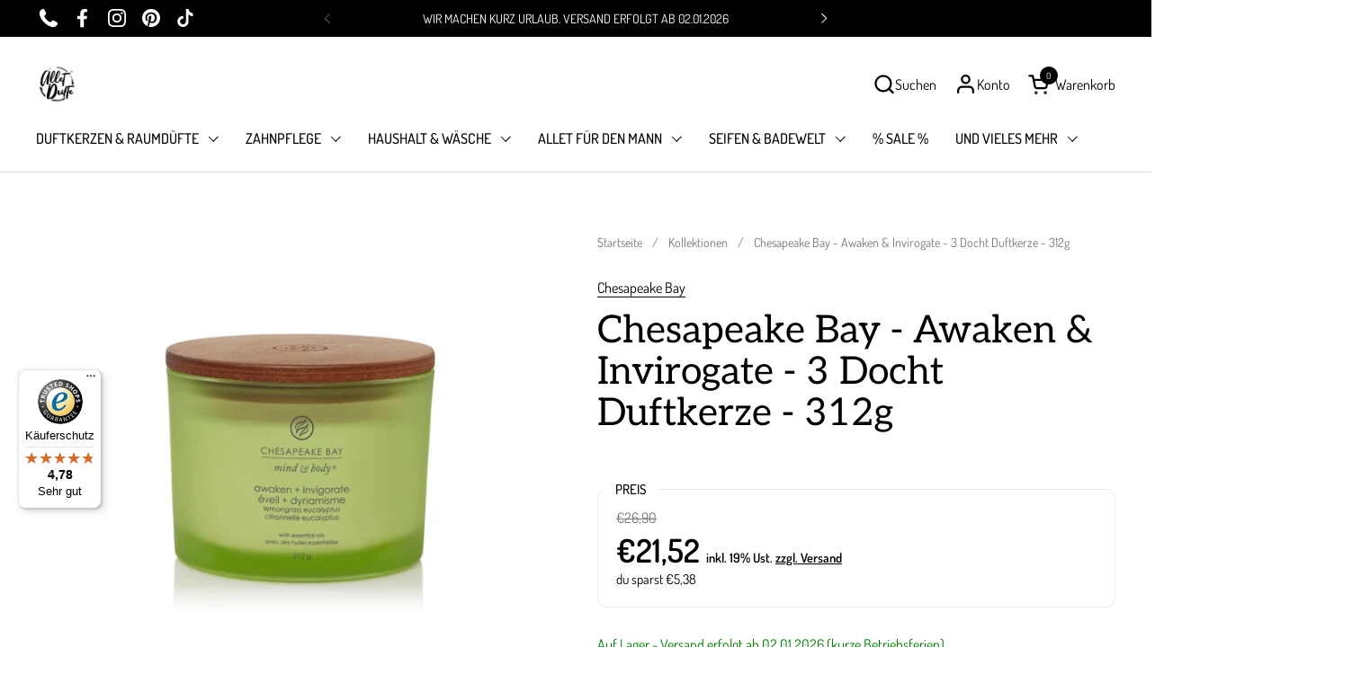

--- FILE ---
content_type: text/css
request_url: https://www.alletdufte.de/cdn/shop/t/10/assets/custom-dufte.css?v=80189204236227503421699432305
body_size: -245
content:
#site-cart-sidebar .sidebar__footer{position:sticky;bottom:0}#site-cart-sidebar .sidebar__footer .product__payment{margin-bottom:0}.custom-dufte .product-usp,.custom-dufte .product-delivery-info{display:flex;flex-direction:row;flex-wrap:wrap;margin:clamp(.1rem,1vw,2rem) 0;gap:10px}.custom-dufte .product-delivery-info .product-in-stock{color:green}.custom-dufte .product-usp>*{flex:1;display:flex;align-items:center;justify-content:center;padding:5px 2px;gap:2px}.custom-dufte .product-usp span{font-size:clamp(9px,2vw,14px)}.custom-dufte .product-usp svg{display:inline;width:20px!important;height:20px!important}.custom-dufte .product-usp .usp__item{background:#ebecef}@media screen and (min-width: 750px){.custom-dufte .product-usp{flex-direction:row}.custom-dufte .product-usp>*{flex:1;justify-content:center;padding:10px;gap:10px}.custom-dufte .product-usp svg{display:inline-block}}.custom-dufte .product__payment{display:flex;justify-content:center;align-items:center;margin-bottom:clamp(30px,4vw,55px)}.custom-dufte .product__payment ul{list-style-type:none;display:flex;flex-wrap:wrap;justify-content:center}.custom-dufte .product__payment .list-payment__item{align-items:center;display:flex;padding:.5rem}.custom-dufte .grid .product-price--compare{font-size:.8em}.custom-dufte .grid .product-price--original{font-weight:700}.custom-dufte .product-price .product-price--original span.vat-shipping-info{font-size:.4em}
/*# sourceMappingURL=/cdn/shop/t/10/assets/custom-dufte.css.map?v=80189204236227503421699432305 */


--- FILE ---
content_type: text/css
request_url: https://www.alletdufte.de/cdn/shop/t/10/assets/component-sidebar.css?v=85061481618793146921679903621
body_size: 651
content:
/** Shopify CDN: Minification failed

Line 36:0 Unexpected "#"
Line 37:0 Expected identifier but found "#"
Line 38:0 Expected identifier but found "#"

**/
/*
 *  1.0. Mixins
*/
.sidebar {
  overflow: -moz-scrollbars-none;
  -ms-overflow-style: none;
  scrollbar-width: none;
}
.sidebar::-webkit-scrollbar {
  width: 0 !important;
  height: 0 !important;
}

.sidebar {
  display: grid;
  align-content: space-between;
  grid-template-rows: min-content 1fr min-content;
  position: fixed;
  top: 0;
  height: var(--window-height);
  width: var(--sidebar-width);
  background: var(--color-background-main);
  color: var(--color-text-main);
  z-index: 1001;
  overflow-y: auto;
  transition: transform 0.3s ease-in-out;
  display: none;
}
#.sidebar svg * {
#  fill: var(--color-text-main);
#}
html[dir=rtl] .sidebar--right {
  left: 0;
}
html[dir=ltr] .sidebar--right {
  right: 0;
}
html[dir=rtl] .sidebar--right {
  transform: translateX(-100%);
}
html[dir=ltr] .sidebar--right {
  transform: translateX(100%);
}
html[dir=rtl] .sidebar--left {
  right: 0;
}
html[dir=ltr] .sidebar--left {
  left: 0;
}
html[dir=rtl] .sidebar--left {
  transform: translateX(100%);
}
html[dir=ltr] .sidebar--left {
  transform: translateX(-100%);
}
.sidebar.sidebar--opened {
  transform: translateX(0) !important;
}
.sidebar:focus {
  outline: none !important;
}
.sidebar__header {
  position: sticky;
  top: 0;
  padding: 1rem var(--sidebar-gutter) 0.75rem;
  display: flex;
  justify-content: space-between;
  align-items: center;
  border-bottom: 1px solid var(--color-borders-main);
  background: var(--color-background-main);
  z-index: 99;
  text-transform: uppercase;
  font-weight: var(--font-weight-body-primary-bold);
}
.sidebar__close {
  width: 40px;
  height: 40px;
  margin-inline-end: -10px;
}
.sidebar__close svg path {
  stroke: var(--color-text-main);
}
.sidebar__close svg {
  width: 16px;
  height: 16px;
  position: relative;
  top: 0.0625rem;
}
.sidebar__title {
  margin-bottom: 0;
}
.sidebar__subtitle {
  line-height: 1.25;
}
.sidebar__body {
  position: relative;
}
.sidebar__body > *.sidebar-large-padding {
  padding: var(--sidebar-gutter);
}
.sidebar__body > *:not(.sidebar-large-padding) {
  padding: calc(var(--sidebar-gutter) / 2) var(--sidebar-gutter);
}
.sidebar__body > * + div {
  border-top: 1px solid var(--color-borders-main);
}
.sidebar__footer {
  bottom: 0;
  width: 100%;
  padding: calc(var(--sidebar-gutter) / 2) var(--sidebar-gutter);
  border-top: 1px solid var(--color-borders-main);
  z-index: 9;
}
.sidebar__footer:empty {
  display: none;
}

.site-overlay {
  position: fixed;
  top: 0;
  width: 100vw;
  height: 100vh;
  z-index: 1000;
  background: rgba(0, 0, 0, 0.36);
  pointer-events: none;
  visibility: hidden;
  opacity: 0;
  pointer-events: none;
  transition: all 300ms linear;
  display: block !important;
}
html[dir=rtl] .site-overlay {
  right: 0;
}
html[dir=ltr] .site-overlay {
  left: 0;
}
.sidebar-opened .site-overlay {
  opacity: 1;
  visibility: visible;
  pointer-events: all;
}

.site-menu-sidebar-footer {
  display: flex;
  justify-content: space-between;
  align-items: center;
}
.site-menu-sidebar-footer .social-icons, .site-menu-sidebar-footer .localization-form__item-button {
  opacity: 0.62;
}
.site-menu-sidebar-footer .localization-form__content {
  max-width: 20rem;
}
html[dir=rtl] .site-menu-sidebar-footer .localization-form__content {
  left: 0;
}
html[dir=ltr] .site-menu-sidebar-footer .localization-form__content {
  right: 0;
}
html[dir=rtl] .site-menu-sidebar-footer .localization-form__content {
  left: 0;
}
html[dir=ltr] .site-menu-sidebar-footer .localization-form__content {
  right: 0;
}
html[dir=rtl] .site-menu-sidebar-footer .localization-form__content {
  right: auto;
}
html[dir=ltr] .site-menu-sidebar-footer .localization-form__content {
  left: auto;
}
@media screen and (max-width: 374px) {
  .site-menu-sidebar-footer .localization-form__content {
    max-width: 100%;
  }
}

.search-block {
  padding: 1.875rem 0;
}
.search-block:not(:first-child) {
  border-top: 1px solid var(--color-borders-main);
}
.search-item:not(.cart-item) {
  display: block;
  margin-top: 0.75rem;
}
.search-item:not(.cart-item):first-of-type {
  margin-top: 1.125rem;
}
.search-item--blank {
  display: flex !important;
  align-items: center;
}
.search-item--blank:first-child {
  margin-top: 0 !important;
}
.search-item--blank:not(:first-child) {
  margin-top: 1.25rem;
}
.search-item--blank .content {
  margin-inline-start: 1.25rem;
}
.search-item--blank .thumbnail {
  width: 6.25rem;
  height: 6.875rem;
  background: var(--color-third-background-main);
}
.search-item--blank .title, .search-item--blank .caption {
  display: block;
  width: 11.25rem;
  background: var(--color-third-background-main);
  height: 20px;
  position: relative;
  overflow: hidden;
}
.search-item--blank .caption {
  width: 60%;
  margin-top: 10px;
}
.search-item--blank .thumbnail, .search-item--blank .title, .search-item--blank .caption {
  position: relative;
}
.search-item--blank .thumbnail:after, .search-item--blank .title:after, .search-item--blank .caption:after {
  position: absolute;
  top: 0;
  width: 100%;
  height: 100%;
  background: var(--color-secondary-background-main);
  content: "";
  animation: fill-progress 2s infinite;
}
html[dir=rtl] .search-item--blank .thumbnail:after, html[dir=rtl] .search-item--blank .title:after, html[dir=rtl] .search-item--blank .caption:after {
  right: 0;
}
html[dir=ltr] .search-item--blank .thumbnail:after, html[dir=ltr] .search-item--blank .title:after, html[dir=ltr] .search-item--blank .caption:after {
  left: 0;
}
.search-link {
  padding: 1.25rem 1.875rem;
  box-shadow: 0px 0px 60px 0px rgba(0, 0, 0, 0.1);
}

#search-form-sidebar {
  width: 100%;
}

@keyframes fill-progress {
  0% {
    width: 0;
    left: 0;
  }
  50% {
    left: 0;
    width: 100%;
  }
  100% {
    left: 100%;
    width: 0;
  }
  50% {
    left: 0;
    width: 100%;
  }
  100% {
    left: 100%;
    width: 0;
  }
}
#cart-recommendations-sidebar:not(:empty) {
  display: block;
  width: var(--sidebar-width);
  border-top: 1px solid var(--color-borders-main);
}
@media screen and (max-width: 474px) {
  #cart-recommendations-sidebar:not(:empty) {
    width: 100vw;
  }
}
#cart-recommendations-sidebar:not(:empty) ~ .cart-instructions {
  margin-top: 0 !important;
  border-top: 1px solid var(--color-borders-main) !important;
}

--- FILE ---
content_type: text/javascript; charset=utf-8
request_url: https://www.alletdufte.de/products/awaken-invirogate-3-docht-duftkerze.js
body_size: 1415
content:
{"id":8148912242955,"title":"Chesapeake Bay - Awaken \u0026 Invirogate - 3 Docht Duftkerze - 312g","handle":"awaken-invirogate-3-docht-duftkerze","description":"\u003ch2 data-mce-fragment=\"1\"\u003eÜber Chesapeake Bay Duftkerzen \u003c\/h2\u003e\n\u003cp data-mce-fragment=\"1\"\u003e\u003cspan data-mce-fragment=\"1\"\u003eChesapeake Bay ist eine amerikanische Duftkerzenmarke, deren Duft von der Aromatherapie inspiriert sind und somit Einfluss auf Körper und Seele nehmen.\u003c\/span\u003e\u003c\/p\u003e\n\u003cp data-mce-fragment=\"1\"\u003e\u003cspan data-mce-fragment=\"1\"\u003eDie sanften und raffinierten Düfte werden mit ätherischen Ölen und einer Sojawachs-Mischung hergestellt. Die aus Milchglas hergestellten und in beruhigenden Farben gehaltenen Gläser tragen dazu bei, eine friedvolle Atmosphäre zu erschaffen.\u003c\/span\u003e\u003c\/p\u003e\n\u003cp data-mce-fragment=\"1\"\u003e\u003cspan data-mce-fragment=\"1\"\u003eBringen Sie Ihren Alltag wieder ins Gleichgewicht, mit den wundervollen Düften von Chesapeake Bay!\u003c\/span\u003e\u003c\/p\u003e\n\u003cp data-mce-fragment=\"1\"\u003e \u003c\/p\u003e\n\u003ch3 data-mce-fragment=\"1\"\u003eÜber diesen Duft\u003c\/h3\u003e\n\u003cp data-mce-fragment=\"1\"\u003e\u003cmeta charset=\"UTF-8\"\u003e\u003cspan data-mce-fragment=\"1\"\u003eDieser Duft hilft Ihnen dabei wieder etwas Energie zu tanken und wirkt belebend und erfrischend. Eisenkraut und grüne Minze in der Kopfnote werden mit einer kühlen Herznote aus Zitronengras und Eukalyptus kombiniert, während in der Basisnote Thymian und Koriander für Entspannung sorgen. Ein Duft, der alle Ihre Sinne erweckt!\u003c\/span\u003e\u003cbr data-mce-fragment=\"1\"\u003e\u003c\/p\u003e\n\u003ch4 data-mce-fragment=\"1\"\u003e\u003cbr data-mce-fragment=\"1\"\u003e\u003c\/h4\u003e\n\u003ch4 data-mce-fragment=\"1\"\u003eDuftnote \u003c\/h4\u003e\n\u003cp data-mce-fragment=\"1\"\u003eKopfnote: Eisenkraut, Lavendel, grüne Minze\u003cbr data-mce-fragment=\"1\"\u003eHerznote: Zitronengras, Eukalyptus\u003cbr data-mce-fragment=\"1\"\u003eBasisnote: Thymian, Koriander\u003c\/p\u003e\n\u003cp data-mce-fragment=\"1\"\u003e \u003c\/p\u003e\n\u003ch3 data-mce-fragment=\"1\"\u003eÜber dieses Produkt\u003c\/h3\u003e\n\u003cp data-mce-fragment=\"1\"\u003e\u003cstrong data-mce-fragment=\"1\"\u003eBrennzeit \/ Gewicht\u003c\/strong\u003e\u003c\/p\u003e\n\u003cp data-mce-fragment=\"1\"\u003e\u003cspan data-mce-fragment=\"1\"\u003ebis zu 24 Std. \/ 312 gr.\u003c\/span\u003e\u003c\/p\u003e\n\u003cp data-mce-fragment=\"1\"\u003eWachs: Hochwertige Sojawachs Mischung\u003c\/p\u003e\n\u003cp data-mce-fragment=\"1\"\u003eGlas: kreativ wiederverwendbares Glas mit Holzdeckel\u003c\/p\u003e\n\u003cp data-mce-fragment=\"1\"\u003eDocht: aus 100% Naturfaser\u003c\/p\u003e\n\u003ch3 data-mce-fragment=\"1\"\u003e\n\u003cb data-mce-fragment=\"1\"\u003e\u003c\/b\u003e\u003cbr data-mce-fragment=\"1\"\u003e\n\u003c\/h3\u003e\n\u003ch3 data-mce-fragment=\"1\"\u003e\n\u003cb data-mce-fragment=\"1\"\u003eAllgemeine Hinweise zum Abbrennen von Dufterzen\u003c\/b\u003e\u003cbr data-mce-fragment=\"1\"\u003e\n\u003c\/h3\u003e\n\u003cp data-mce-fragment=\"1\"\u003e\u003cbr data-mce-fragment=\"1\"\u003e\u003cspan data-mce-fragment=\"1\"\u003eDer Docht sollte nach jeder längeren Brenndauer um die Hälfte gekürzt werden, \u003c\/span\u003e\u003cspan data-mce-fragment=\"1\"\u003eda je nach Inhaltsstoff, die Kerzen anfangen können zu rußen.\u003c\/span\u003e\u003c\/p\u003e\n\u003cp data-mce-fragment=\"1\"\u003e\u003cspan data-mce-fragment=\"1\"\u003eBei der mittleren und großen Kerze sollte zusätzlich darauf geachtet werden, dass die Kerzen mindestens 2-3 Stunden am Stück brennen, denn eine kürzere Brenndauer kann zur Folge haben, dass der Wachs nicht gleichmäßig flüssig wird und die Kerze auf Dauer nicht gleichmäßig abbrennt sondern stattdessen ein Loch in der Mitte der Kerze entsteht.\u003c\/span\u003e\u003c\/p\u003e","published_at":"2023-02-20T14:39:44+01:00","created_at":"2023-02-20T14:39:44+01:00","vendor":"Chesapeake Bay","type":"Duftkerzen - 312g","tags":["3 Docht Kerze","Chesapeake Bay","Duftkerze","Duftkerzen","frisch","ganzjährig","KW43"],"price":2152,"price_min":2152,"price_max":2152,"available":true,"price_varies":false,"compare_at_price":2690,"compare_at_price_min":2690,"compare_at_price_max":2690,"compare_at_price_varies":false,"variants":[{"id":44113536024843,"title":"Default Title","option1":"Default Title","option2":null,"option3":null,"sku":"AD-CHESAPEAKBAY-3D-01","requires_shipping":true,"taxable":true,"featured_image":null,"available":true,"name":"Chesapeake Bay - Awaken \u0026 Invirogate - 3 Docht Duftkerze - 312g","public_title":null,"options":["Default Title"],"price":2152,"weight":500,"compare_at_price":2690,"inventory_management":"shopify","barcode":"5038581114545","requires_selling_plan":false,"selling_plan_allocations":[]}],"images":["\/\/cdn.shopify.com\/s\/files\/1\/0440\/1410\/8829\/products\/PT40888E_212012188_600x600_c7b1d5f3-b584-446d-b43b-2e5eabfa1149.webp?v=1676900386"],"featured_image":"\/\/cdn.shopify.com\/s\/files\/1\/0440\/1410\/8829\/products\/PT40888E_212012188_600x600_c7b1d5f3-b584-446d-b43b-2e5eabfa1149.webp?v=1676900386","options":[{"name":"Title","position":1,"values":["Default Title"]}],"url":"\/products\/awaken-invirogate-3-docht-duftkerze","media":[{"alt":"Raumdüfte von Chesapeake Bay jetzt online kaufen | AlletDufte.de","id":35082828742923,"position":1,"preview_image":{"aspect_ratio":1.0,"height":600,"width":600,"src":"https:\/\/cdn.shopify.com\/s\/files\/1\/0440\/1410\/8829\/products\/PT40888E_212012188_600x600_c7b1d5f3-b584-446d-b43b-2e5eabfa1149.webp?v=1676900386"},"aspect_ratio":1.0,"height":600,"media_type":"image","src":"https:\/\/cdn.shopify.com\/s\/files\/1\/0440\/1410\/8829\/products\/PT40888E_212012188_600x600_c7b1d5f3-b584-446d-b43b-2e5eabfa1149.webp?v=1676900386","width":600}],"requires_selling_plan":false,"selling_plan_groups":[]}

--- FILE ---
content_type: text/javascript; charset=utf-8
request_url: https://www.alletdufte.de/products/awaken-invirogate-3-docht-duftkerze.js
body_size: 866
content:
{"id":8148912242955,"title":"Chesapeake Bay - Awaken \u0026 Invirogate - 3 Docht Duftkerze - 312g","handle":"awaken-invirogate-3-docht-duftkerze","description":"\u003ch2 data-mce-fragment=\"1\"\u003eÜber Chesapeake Bay Duftkerzen \u003c\/h2\u003e\n\u003cp data-mce-fragment=\"1\"\u003e\u003cspan data-mce-fragment=\"1\"\u003eChesapeake Bay ist eine amerikanische Duftkerzenmarke, deren Duft von der Aromatherapie inspiriert sind und somit Einfluss auf Körper und Seele nehmen.\u003c\/span\u003e\u003c\/p\u003e\n\u003cp data-mce-fragment=\"1\"\u003e\u003cspan data-mce-fragment=\"1\"\u003eDie sanften und raffinierten Düfte werden mit ätherischen Ölen und einer Sojawachs-Mischung hergestellt. Die aus Milchglas hergestellten und in beruhigenden Farben gehaltenen Gläser tragen dazu bei, eine friedvolle Atmosphäre zu erschaffen.\u003c\/span\u003e\u003c\/p\u003e\n\u003cp data-mce-fragment=\"1\"\u003e\u003cspan data-mce-fragment=\"1\"\u003eBringen Sie Ihren Alltag wieder ins Gleichgewicht, mit den wundervollen Düften von Chesapeake Bay!\u003c\/span\u003e\u003c\/p\u003e\n\u003cp data-mce-fragment=\"1\"\u003e \u003c\/p\u003e\n\u003ch3 data-mce-fragment=\"1\"\u003eÜber diesen Duft\u003c\/h3\u003e\n\u003cp data-mce-fragment=\"1\"\u003e\u003cmeta charset=\"UTF-8\"\u003e\u003cspan data-mce-fragment=\"1\"\u003eDieser Duft hilft Ihnen dabei wieder etwas Energie zu tanken und wirkt belebend und erfrischend. Eisenkraut und grüne Minze in der Kopfnote werden mit einer kühlen Herznote aus Zitronengras und Eukalyptus kombiniert, während in der Basisnote Thymian und Koriander für Entspannung sorgen. Ein Duft, der alle Ihre Sinne erweckt!\u003c\/span\u003e\u003cbr data-mce-fragment=\"1\"\u003e\u003c\/p\u003e\n\u003ch4 data-mce-fragment=\"1\"\u003e\u003cbr data-mce-fragment=\"1\"\u003e\u003c\/h4\u003e\n\u003ch4 data-mce-fragment=\"1\"\u003eDuftnote \u003c\/h4\u003e\n\u003cp data-mce-fragment=\"1\"\u003eKopfnote: Eisenkraut, Lavendel, grüne Minze\u003cbr data-mce-fragment=\"1\"\u003eHerznote: Zitronengras, Eukalyptus\u003cbr data-mce-fragment=\"1\"\u003eBasisnote: Thymian, Koriander\u003c\/p\u003e\n\u003cp data-mce-fragment=\"1\"\u003e \u003c\/p\u003e\n\u003ch3 data-mce-fragment=\"1\"\u003eÜber dieses Produkt\u003c\/h3\u003e\n\u003cp data-mce-fragment=\"1\"\u003e\u003cstrong data-mce-fragment=\"1\"\u003eBrennzeit \/ Gewicht\u003c\/strong\u003e\u003c\/p\u003e\n\u003cp data-mce-fragment=\"1\"\u003e\u003cspan data-mce-fragment=\"1\"\u003ebis zu 24 Std. \/ 312 gr.\u003c\/span\u003e\u003c\/p\u003e\n\u003cp data-mce-fragment=\"1\"\u003eWachs: Hochwertige Sojawachs Mischung\u003c\/p\u003e\n\u003cp data-mce-fragment=\"1\"\u003eGlas: kreativ wiederverwendbares Glas mit Holzdeckel\u003c\/p\u003e\n\u003cp data-mce-fragment=\"1\"\u003eDocht: aus 100% Naturfaser\u003c\/p\u003e\n\u003ch3 data-mce-fragment=\"1\"\u003e\n\u003cb data-mce-fragment=\"1\"\u003e\u003c\/b\u003e\u003cbr data-mce-fragment=\"1\"\u003e\n\u003c\/h3\u003e\n\u003ch3 data-mce-fragment=\"1\"\u003e\n\u003cb data-mce-fragment=\"1\"\u003eAllgemeine Hinweise zum Abbrennen von Dufterzen\u003c\/b\u003e\u003cbr data-mce-fragment=\"1\"\u003e\n\u003c\/h3\u003e\n\u003cp data-mce-fragment=\"1\"\u003e\u003cbr data-mce-fragment=\"1\"\u003e\u003cspan data-mce-fragment=\"1\"\u003eDer Docht sollte nach jeder längeren Brenndauer um die Hälfte gekürzt werden, \u003c\/span\u003e\u003cspan data-mce-fragment=\"1\"\u003eda je nach Inhaltsstoff, die Kerzen anfangen können zu rußen.\u003c\/span\u003e\u003c\/p\u003e\n\u003cp data-mce-fragment=\"1\"\u003e\u003cspan data-mce-fragment=\"1\"\u003eBei der mittleren und großen Kerze sollte zusätzlich darauf geachtet werden, dass die Kerzen mindestens 2-3 Stunden am Stück brennen, denn eine kürzere Brenndauer kann zur Folge haben, dass der Wachs nicht gleichmäßig flüssig wird und die Kerze auf Dauer nicht gleichmäßig abbrennt sondern stattdessen ein Loch in der Mitte der Kerze entsteht.\u003c\/span\u003e\u003c\/p\u003e","published_at":"2023-02-20T14:39:44+01:00","created_at":"2023-02-20T14:39:44+01:00","vendor":"Chesapeake Bay","type":"Duftkerzen - 312g","tags":["3 Docht Kerze","Chesapeake Bay","Duftkerze","Duftkerzen","frisch","ganzjährig","KW43"],"price":2152,"price_min":2152,"price_max":2152,"available":true,"price_varies":false,"compare_at_price":2690,"compare_at_price_min":2690,"compare_at_price_max":2690,"compare_at_price_varies":false,"variants":[{"id":44113536024843,"title":"Default Title","option1":"Default Title","option2":null,"option3":null,"sku":"AD-CHESAPEAKBAY-3D-01","requires_shipping":true,"taxable":true,"featured_image":null,"available":true,"name":"Chesapeake Bay - Awaken \u0026 Invirogate - 3 Docht Duftkerze - 312g","public_title":null,"options":["Default Title"],"price":2152,"weight":500,"compare_at_price":2690,"inventory_management":"shopify","barcode":"5038581114545","requires_selling_plan":false,"selling_plan_allocations":[]}],"images":["\/\/cdn.shopify.com\/s\/files\/1\/0440\/1410\/8829\/products\/PT40888E_212012188_600x600_c7b1d5f3-b584-446d-b43b-2e5eabfa1149.webp?v=1676900386"],"featured_image":"\/\/cdn.shopify.com\/s\/files\/1\/0440\/1410\/8829\/products\/PT40888E_212012188_600x600_c7b1d5f3-b584-446d-b43b-2e5eabfa1149.webp?v=1676900386","options":[{"name":"Title","position":1,"values":["Default Title"]}],"url":"\/products\/awaken-invirogate-3-docht-duftkerze","media":[{"alt":"Raumdüfte von Chesapeake Bay jetzt online kaufen | AlletDufte.de","id":35082828742923,"position":1,"preview_image":{"aspect_ratio":1.0,"height":600,"width":600,"src":"https:\/\/cdn.shopify.com\/s\/files\/1\/0440\/1410\/8829\/products\/PT40888E_212012188_600x600_c7b1d5f3-b584-446d-b43b-2e5eabfa1149.webp?v=1676900386"},"aspect_ratio":1.0,"height":600,"media_type":"image","src":"https:\/\/cdn.shopify.com\/s\/files\/1\/0440\/1410\/8829\/products\/PT40888E_212012188_600x600_c7b1d5f3-b584-446d-b43b-2e5eabfa1149.webp?v=1676900386","width":600}],"requires_selling_plan":false,"selling_plan_groups":[]}

--- FILE ---
content_type: text/javascript
request_url: https://widgets.trustedshops.com/js/X7CA8B671BFE910C0642D8F33C0A9CD10.js
body_size: 1291
content:
((e,t)=>{const a={shopInfo:{tsId:"X7CA8B671BFE910C0642D8F33C0A9CD10",name:"alletdufte.de",url:"www.alletdufte.de",language:"de",targetMarket:"DEU",ratingVariant:"WIDGET",eTrustedIds:{accountId:"acc-878ee104-f0da-4740-97e1-ecc45cdd6706",channelId:"chl-4bf27aaa-6291-4327-9c12-a10fcb44087c"},buyerProtection:{certificateType:"CLASSIC",certificateState:"PRODUCTION",mainProtectionCurrency:"EUR",classicProtectionAmount:100,maxProtectionDuration:30,plusProtectionAmount:2e4,basicProtectionAmount:100,firstCertified:"2022-01-04 15:16:14"},reviewSystem:{rating:{averageRating:4.78,averageRatingCount:218,overallRatingCount:638,distribution:{oneStar:4,twoStars:1,threeStars:6,fourStars:17,fiveStars:190}},reviews:[{average:5,buyerStatement:"Great website, lovely candles and quick shipping.",rawChangeDate:"2025-10-28T11:10:07.000Z",changeDate:"28.10.2025"},{average:5,buyerStatement:"Ich liebe Kerzen",rawChangeDate:"2025-10-27T15:06:20.000Z",changeDate:"27.10.2025"},{average:5,buyerStatement:"Alles bestens",rawChangeDate:"2025-10-26T08:36:00.000Z",changeDate:"26.10.2025"}]},features:["MARS_PUBLIC_QUESTIONNAIRE","MARS_QUESTIONNAIRE","DISABLE_REVIEWREQUEST_SENDING","MARS_EVENTS","MARS_REVIEWS","GUARANTEE_RECOG_CLASSIC_INTEGRATION","SHOP_CONSUMER_MEMBERSHIP"],consentManagementType:"OFF",urls:{profileUrl:"https://www.trustedshops.de/bewertung/info_X7CA8B671BFE910C0642D8F33C0A9CD10.html",profileUrlLegalSection:"https://www.trustedshops.de/bewertung/info_X7CA8B671BFE910C0642D8F33C0A9CD10.html#legal-info",reviewLegalUrl:"https://help.etrusted.com/hc/de/articles/23970864566162"},contractStartDate:"2021-12-13 00:00:00",shopkeeper:{name:"Allet Dufte GmbH",street:"Wallenroder Str 7-9",country:"DE",city:"Berlin",zip:"13435"},displayVariant:"full",variant:"full",twoLetterCountryCode:"DE"},"process.env":{STAGE:"prod"},externalConfig:{trustbadgeScriptUrl:"https://widgets.trustedshops.com/assets/trustbadge.js",cdnDomain:"widgets.trustedshops.com"},elementIdSuffix:"-98e3dadd90eb493088abdc5597a70810",buildTimestamp:"2026-01-02T05:36:04.918Z",buildStage:"prod"},r=a=>{const{trustbadgeScriptUrl:r}=a.externalConfig;let n=t.querySelector(`script[src="${r}"]`);n&&t.body.removeChild(n),n=t.createElement("script"),n.src=r,n.charset="utf-8",n.setAttribute("data-type","trustbadge-business-logic"),n.onerror=()=>{throw new Error(`The Trustbadge script could not be loaded from ${r}. Have you maybe selected an invalid TSID?`)},n.onload=()=>{e.trustbadge?.load(a)},t.body.appendChild(n)};"complete"===t.readyState?r(a):e.addEventListener("load",(()=>{r(a)}))})(window,document);

--- FILE ---
content_type: text/javascript
request_url: https://www.alletdufte.de/cdn/shop/t/10/assets/custom-dufte.js?v=83613936818262418661679853508
body_size: -208
content:
function waitForElm(selectors){return new Promise(resolve=>{var k=0;do document.querySelector(selectors[k])&&(selectors.splice(k,1),k=-1),k++;while(k<selectors.length);if(selectors.length===0)return resolve();const observer=new MutationObserver(mutations=>{var i=0;do document.querySelector(selectors[i])&&(selectors.splice(i,1),i=i-1),i++;while(i<selectors.length);selectors.length===0&&(observer.disconnect(),resolve())});observer.observe(document.body,{childList:!0,subtree:!0})})}function clavToggleNode(mutation,node){mutation.target.className.toString().includes("open")||mutation.target.className.toString().includes("sidebar--opened")?node.style.opacity=0:node.style.opacity=1}function initObserver(observerableNode,nodeToToggle){waitForElm([observerableNode,nodeToToggle]).then(()=>{function cartOpenCallback(mutationsList,observer){mutationsList.forEach(mutation=>{mutation.attributeName==="class"&&clavToggleNode(mutation,document.querySelector(nodeToToggle))})}new MutationObserver(cartOpenCallback).observe(document.querySelector(observerableNode),{attributes:!0})})}let slideCartNode=".slidecarthq",slideCartNodeAlt="#site-cart-sidebar",smileNode="#smile-ui-lite-container",trustedShops="[id^='trustbadge-container-']",dummyChatBotNode="#dummy-chat-button-iframe",menuNode="#site-menu-sidebar";initObserver(slideCartNode,smileNode),initObserver(slideCartNode,trustedShops),initObserver(slideCartNode,dummyChatBotNode),initObserver(slideCartNodeAlt,smileNode),initObserver(slideCartNodeAlt,trustedShops),initObserver(slideCartNodeAlt,dummyChatBotNode),initObserver(menuNode,smileNode),initObserver(menuNode,trustedShops),initObserver(menuNode,dummyChatBotNode);
//# sourceMappingURL=/cdn/shop/t/10/assets/custom-dufte.js.map?v=83613936818262418661679853508
